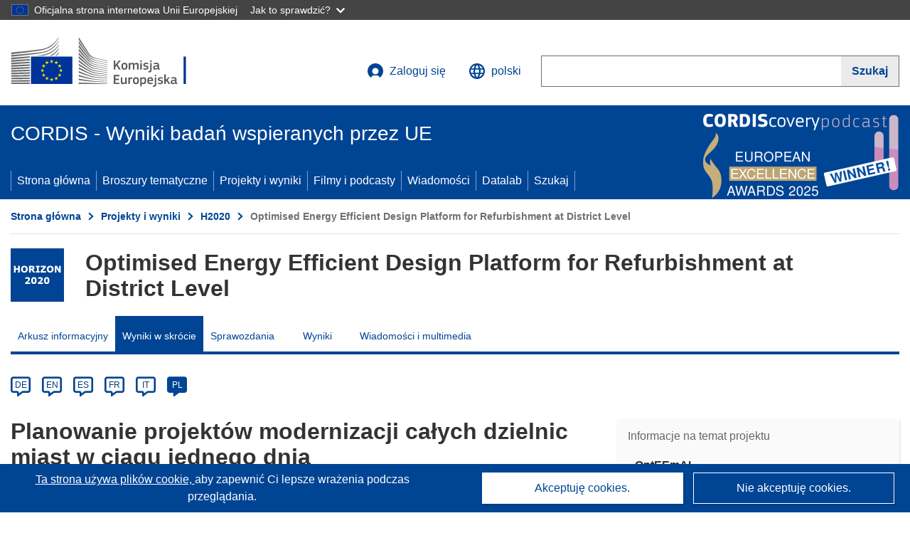

--- FILE ---
content_type: text/html; charset=UTF-8
request_url: https://cordis.europa.eu/article/id/386874-retrofit-projects-designed-in-a-day-for-a-city-district/pl
body_size: 18008
content:
	
	
<!DOCTYPE html>
<html lang="pl">
	<head>
		<meta charset="UTF-8">
		<title>Planowanie projektów modernizacji całych dzielnic miast w ciągu jednego dnia | OptEEmAL Project | Wyniki w skrócie | H2020 | CORDIS | Komisja Europejska</title>
		<meta name="viewport" content="width=device-width, initial-scale=1">

		<link rel="icon" type="image/png" href="/favicon-96x96.png" sizes="96x96" />
		<link rel="icon" type="image/svg+xml" href="/favicon.svg" />
		<link rel="shortcut icon" href="/favicon.ico" />
		<link rel="apple-touch-icon" sizes="180x180" href="/apple-touch-icon.png" />
		<link rel="manifest" href="/site.webmanifest" />

				<meta content="IE=edge,chrome=1" http-equiv="X-UA-Compatible"> 	                                                        <meta http-equiv='Content-Language' content='pl'>
                                                        <meta name='language' content='pl'>
                                                        <meta name='available_languages' content='de,en,es,fr,it,pl'>
                                                        <meta name='creator' content='COMM/RTD'>
                                                        <meta name='DCSext.w_lang' content='pl'>
                                                        <meta name='description' content='Projekty modernizacji wymagają ścisłej współpracy wielu interesariuszy, jednak wykorzystywanie przez nich różnych narzędzi i...'>
                                                        <meta name='google-site-verification' content='mOeFdYEynpXivBod6K_Jfd-DiS9RGAXfuojTCwrdPOU'>
                                                        <meta name='msvalidate.01' content='CA810A096AD6CB74DF1B7CE7773818CB'>
                                                        <meta name='publisher' content='Publication Office/CORDIS'>
                                                        <meta name='type' content='57'>
                                                        <meta name='keywords' content='OptEEmAL, modernizacja, interesariusze, zintegrowana realizacja projektu (IPD), modelowanie informacji o budynku (BIM), dzielnica, rozwiązania w zakresie oszczędzania energii'>
                                                        <meta name='DCSext.w_user_aut' content='0'>
                                                        <meta name='DCSext.w_collection' content='brief'>
                                                        <meta name='DCSext.w_rcn' content='386874'>
                                                        <meta name='DCSext.w_rcn_type' content='article'>
                                                        <meta name='WT.cg_s' content='Planowanie projektów modernizacji całych dzielnic miast w ciągu jednego dnia'>
                                                        <meta name='basename' content='html'>
                                                        <meta name='classification' content='25000'>
                                                        <meta name='composed' content='yes'>
                                                        <meta name='fb:admins' content='350243252149718'>
                                                        <meta name='mimetype' content='text/html'>
                                                        <meta name='reference' content='European Commission : CORDIS'>
                                                        <meta property='og:description' content='Projekty modernizacji wymagają ścisłej współpracy wielu interesariuszy, jednak wykorzystywanie przez nich różnych narzędzi i...'>
                                                        <meta name='twitter:description' content='Projekty modernizacji wymagają ścisłej współpracy wielu interesariuszy, jednak wykorzystywanie przez nich różnych narzędzi i...'>
                                                        <meta property='og:title' content='Planowanie projektów modernizacji całych dzielnic miast w ciągu jednego dnia'>
                                                        <meta name='title' content='Planowanie projektów modernizacji całych dzielnic miast w ciągu jednego dnia | OptEEmAL Project | Wyniki w skrócie | H2020 | CORDIS | Komisja Europejska'>
                                                        <meta name='twitter:title' content='Planowanie projektów modernizacji całych dzielnic miast w ciągu jednego dnia'>
                                                        <meta name='article:tag' content='Technologie przemysłowe, Energia'>
                                                        <meta name='stats_domain' content='indust, ener'>
                                                        <meta name='twitter:card' content='summary'>
                                                        <meta name='twitter:site' content='@CORDIS_EU'>
                                                        <meta name='twitter:creator' content='@CORDIS_EU'>
                                                        <meta property='og:type' content='article'>
                                                        <meta property='og:site_name' content='CORDIS | European Commission'>
                                                        <meta name='contentCreationDate' content='2019-09-06 16:17:40'>
                                                        <meta name='contentUpdateDate' content='2019-09-06 16:14:20'>
                                                        <meta name='publicationDate' content='2019-09-06 16:14:20'>
                                                        <meta name='lastUpdateDate' content='2025-10-08 19:27:11'>
                                                        <meta name='twitter:image' content='https://cordis.europa.eu/docs/results/images/2019-08/386874.jpg'>
                                                        <meta property='og:image' content='https://cordis.europa.eu/docs/results/images/2019-08/386874.jpg'>
    
                        <meta og:title='Planowanie projektów modernizacji całych dzielnic miast w ciągu jednego dnia'>
                    <meta twitter:title='Planowanie projektów modernizacji całych dzielnic miast w ciągu jednego dnia'>
                    <meta title='Planowanie projektów modernizacji całych dzielnic miast w ciągu jednego dnia'>
            
            <link rel="canonical" href="https://cordis.europa.eu/article/id/386874-retrofit-projects-designed-in-a-day-for-a-city-district/pl" />
                        <link rel="alternate" hreflang="de" href="https://cordis.europa.eu/article/id/386874-retrofit-projects-designed-in-a-day-for-a-city-district/de" />
                    <link rel="alternate" hreflang="en" href="https://cordis.europa.eu/article/id/386874-retrofit-projects-designed-in-a-day-for-a-city-district" />
                    <link rel="alternate" hreflang="es" href="https://cordis.europa.eu/article/id/386874-retrofit-projects-designed-in-a-day-for-a-city-district/es" />
                    <link rel="alternate" hreflang="fr" href="https://cordis.europa.eu/article/id/386874-retrofit-projects-designed-in-a-day-for-a-city-district/fr" />
                    <link rel="alternate" hreflang="it" href="https://cordis.europa.eu/article/id/386874-retrofit-projects-designed-in-a-day-for-a-city-district/it" />
                    <link rel="alternate" hreflang="pl" href="https://cordis.europa.eu/article/id/386874-retrofit-projects-designed-in-a-day-for-a-city-district/pl" />
            
                                                    <script type="application/ld+json" id="structuredDataArticle">
                    {"@context":"https://schema.org","@type":"Article","author":{"@type":"GovernmentOrganization","name":"CORDIS, cordis.europa.eu","url":"https://cordis.europa.eu"},"headline":"Planowanie projekt\u00f3w modernizacji ca\u0142ych dzielnic miast w ci\u0105gu jednego dnia","description":"Artyku\u0142y podsumowuj\u0105ce najwa\u017cniejsze rezultaty po zako\u0144czeniu powi\u0105zanego projektu badawczego finansowanego ze \u015brodk\u00f3w UE","image":["https://cordis.europa.eu/docs/results/images/2019-08/386874.jpg"],"datePublished":"2019-09-06T16:14:20","dateModified":"2019-09-06T16:17:40"}
                </script>
                                                            <script type="application/ld+json" id="structuredDataBreadcrumbList">
                    {"@context":"https://schema.org","@type":"BreadcrumbList","itemListElement":[{"@type":"ListItem","position":1,"name":"Strona g\u0142\u00f3wna","item":"https://cordis.europa.eu/pl"},{"@type":"ListItem","position":2,"name":"Projekty i wyniki","item":"https://cordis.europa.eu/projects/pl"},{"@type":"ListItem","position":3,"name":"H2020","item":"https://cordis.europa.eu/programme/id/H2020/pl"},{"@type":"ListItem","position":4,"name":"Optimised Energy Efficient Design Platform for Refurbishment at District Level"}]}
                </script>
                        
    <meta property="og:url" content="https://cordis.europa.eu/article/id/386874-retrofit-projects-designed-in-a-day-for-a-city-district/pl">
    <meta name="url" content="https://cordis.europa.eu/article/id/386874-retrofit-projects-designed-in-a-day-for-a-city-district/pl">


					<link rel="stylesheet" href="/build/94.45c93fa8.css"><link rel="stylesheet" href="/build/main.99a16e7a.css">
				<script defer src="https://webtools.europa.eu/load.js" type="text/javascript"></script>
	</head>
	<body>
		<a href="#c-main" class="ecl-link ecl-link--primary ecl-skip-link" id="skip-id">Skip to main content</a>
		<div id="globan-here"></div>
		<div id="survey"></div>
		<div id="banners"></div>

				<header class="ecl-site-header ecl-site-header--has-menu c-header d-print-none" data-ecl-auto-init="SiteHeader" lang="pl">
	<div class="ecl-site-header__background">
		<div class="ecl-site-header__header">
			<div class="ecl-site-header__container ecl-container container container-full">
				<div class="ecl-site-header__top" data-ecl-site-header-top>
					 <a href="https://commission.europa.eu/index_pl" class="ecl-link ecl-link--standalone ecl-site-header__logo-link" target="_blank" rel="noopener">
						<picture class="ecl-picture ecl-site-header__picture">
							<source srcset="/images/tmp-preset-ec/logo/positive/logo-ec--pl.svg" media="(min-width: 996px)">
							<img class="ecl-site-header__logo-image" src="/images/tmp-preset-ec/logo/positive/logo-ec--pl.svg" alt="Przejdź do strony domowej Komisji Europejskiej"/>
						</picture>
					 	<span class="sr-only">(odnośnik otworzy się w nowym oknie)</span>
					</a>
					<div
						class="ecl-site-header__action">
						<!-- UPDATED CUSTOM SIGN IN MENU -->
						<div class="ecl-site-header__account">
																																																						<a class="ecl-button ecl-button--tertiary ecl-site-header__login-toggle c-login c-login--base" href="https://cordis.europa.eu/login/pl?extUrl=https://cordis.europa.eu%2Farticle%2Fid%2F386874-retrofit-projects-designed-in-a-day-for-a-city-district%2Fpl">
								<svg class="ecl-icon ecl-icon--s ecl-site-header__icon" focusable="false" aria-hidden="false" role="img">
									<title>Zaloguj się</title>
									<use xlink:href="/build/images/preset-ec/icons/icons.svg#log-in"></use>
								</svg>
								Zaloguj się
							</a>
						</div>
						<!-- END CUSTOM SIGN IN MENU -->
						<div class="ecl-site-header__language">
							<a class="ecl-button ecl-button--tertiary ecl-site-header__language-selector etransNo" href="/assets/preset-ec/icons/icon#ahl85" data-ecl-language-selector role="button" aria-label="Zmień język, obecnie wybrany jest język angielski" aria-controls="language-list-overlay">
								<span class="ecl-site-header__language-icon">
									<svg class="ecl-icon ecl-icon--s ecl-site-header__icon" focusable="false" aria-hidden="false" role="img">
										<title>polski</title>
										<use xlink:href="/build/images/preset-ec/icons/icons.svg#global"></use>
									</svg>
								</span>
								<span id="lang_name">polski</span>
							</a>
							<div class="ecl-site-header__language-container" id="language-list-overlay" hidden data-ecl-language-list-overlay aria-labelledby="ecl-site-header__language-title" role="dialog">
								<div class="ecl-site-header__language-header">
									<div class="ecl-site-header__language-title" id="ecl-site-header__language-title">
										Proszę wybrać język
									</div>
									<button class="ecl-button ecl-button--tertiary ecl-site-header__language-close ecl-button--icon-only" type="submit" data-ecl-language-list-close>
										<span class="ecl-button__container">
											<span class="ecl-button__label sr-only" data-ecl-label="true">Zamknij</span>
											<svg class="ecl-icon ecl-icon--m ecl-button__icon" focusable="false" aria-hidden="true" data-ecl-icon>
												<use xlink:href="/build/images/preset-ec/icons/icons.svg#close-filled"></use>
											</svg>
										</span>
									</button>
								</div>
								<div
									class="ecl-site-header__language-content">
																		<div class="ecl-site-header__language-category ecl-site-header__language-category--2-col" data-ecl-language-list-eu>
										<div class="ecl-site-header__language-category-title">Języki dostępne w serwisie CORDIS:</div>
										<ul class="ecl-site-header__language-list etransNo">
																																																												<li class="ecl-site-header__language-item">
													<a href="/article/id/386874-retrofit-projects-designed-in-a-day-for-a-city-district/es" class="ecl-link ecl-link--standalone ecl-link--no-visited ecl-site-header__language-link " lang="es" hreflang="es" data-se="lang_change_button">
														<span class="ecl-site-header__language-link-code">es</span>
														<span class="ecl-site-header__language-link-label">español</span>
													</a>
												</li>
																																																												<li class="ecl-site-header__language-item">
													<a href="/article/id/386874-retrofit-projects-designed-in-a-day-for-a-city-district/de" class="ecl-link ecl-link--standalone ecl-link--no-visited ecl-site-header__language-link " lang="de" hreflang="de" data-se="lang_change_button">
														<span class="ecl-site-header__language-link-code">de</span>
														<span class="ecl-site-header__language-link-label">Deutsch</span>
													</a>
												</li>
																																																												<li class="ecl-site-header__language-item">
													<a href="/article/id/386874-retrofit-projects-designed-in-a-day-for-a-city-district" class="ecl-link ecl-link--standalone ecl-link--no-visited ecl-site-header__language-link " lang="en" hreflang="en" data-se="lang_change_button">
														<span class="ecl-site-header__language-link-code">en</span>
														<span class="ecl-site-header__language-link-label">English</span>
													</a>
												</li>
																																																												<li class="ecl-site-header__language-item">
													<a href="/article/id/386874-retrofit-projects-designed-in-a-day-for-a-city-district/fr" class="ecl-link ecl-link--standalone ecl-link--no-visited ecl-site-header__language-link " lang="fr" hreflang="fr" data-se="lang_change_button">
														<span class="ecl-site-header__language-link-code">fr</span>
														<span class="ecl-site-header__language-link-label">français</span>
													</a>
												</li>
																																																												<li class="ecl-site-header__language-item">
													<a href="/article/id/386874-retrofit-projects-designed-in-a-day-for-a-city-district/it" class="ecl-link ecl-link--standalone ecl-link--no-visited ecl-site-header__language-link " lang="it" hreflang="it" data-se="lang_change_button">
														<span class="ecl-site-header__language-link-code">it</span>
														<span class="ecl-site-header__language-link-label">italiano</span>
													</a>
												</li>
																																																												<li class="ecl-site-header__language-item">
													<a href="/article/id/386874-retrofit-projects-designed-in-a-day-for-a-city-district/pl" class="ecl-link ecl-link--standalone ecl-link--no-visited ecl-site-header__language-link ecl-site-header__language-link--active" lang="pl" hreflang="pl" data-se="lang_change_button">
														<span class="ecl-site-header__language-link-code">pl</span>
														<span class="ecl-site-header__language-link-label">polski</span>
													</a>
												</li>
																					</ul>
									</div>
																		<div class="ecl-site-header__language-category" data-ecl-language-list-non-eu="">
										<div class="ecl-site-header__language-category-title">Tłumaczenie maszynowe:</div>
										<p>Tłumaczenie maszynowe treści strony zrealizowane przy pomocy usługi eTranslation opracowanej przez Komisję Europejską w celu przybliżenia jej znaczenia. <a href="https://commission.europa.eu/languages-our-websites/use-machine-translation-europa_pl" class="link--external" target="_blank" rel="noopener" aria-label="(odnośnik otworzy się w nowym oknie)">Prosimy o zapoznanie się z warunkami użytkowania usługi</a>.</p>
										<div class="c-header__machine-container etransNo">
											<select name="machine-lang-options" id="machine-lang-options" class="o-select">
																									<option value="bg">български</option>
																									<option value="es">español</option>
																									<option value="cs">čeština</option>
																									<option value="da">dansk</option>
																									<option value="de">Deutsch</option>
																									<option value="et">eesti</option>
																									<option value="el">ελληνικά</option>
																									<option value="en">English</option>
																									<option value="fr">français</option>
																									<option value="ga">Gaeilge</option>
																									<option value="hr">hrvatski</option>
																									<option value="it">italiano</option>
																									<option value="lv">latviešu</option>
																									<option value="lt">lietuvių</option>
																									<option value="hu">magyar</option>
																									<option value="mt">Malti</option>
																									<option value="nl">Nederlands</option>
																									<option value="pl">polski</option>
																									<option value="pt">português</option>
																									<option value="ro">română</option>
																									<option value="sk">slovenčina</option>
																									<option value="sl">slovenščina</option>
																									<option value="fi">suomi</option>
																									<option value="sv">svenska</option>
																									<option value="ru">русский</option>
																									<option value="uk">Українська</option>
																							</select>
											<button class="o-btn" id="trigger-etrans">Przetłumacz</button>
										</div>
									</div>
								</div>
							</div>
						</div>
						<div class="ecl-site-header__search-container" role="search" aria-label="Szukaj">
							<a class="ecl-button ecl-button--tertiary ecl-site-header__search-toggle" href="#" data-ecl-search-toggle="true" aria-controls="search-form-id" aria-expanded="false">
								<svg class="ecl-icon ecl-icon--s ecl-site-header__icon" focusable="false" aria-hidden="false" role="img">
									<title>Szukaj</title>
									<use xlink:href="/build/images/preset-ec/icons/icons.svg#search"></use>
								</svg>
								Szukaj
							</a>
							<form class="ecl-search-form ecl-site-header__search" role="search" arial-label="Search on CORDIS" data-ecl-search-form action="/search/pl" id="header_search-form" aria-label="Szukaj">
								<div class="ecl-form-group">
									<label for="search-input-id" id="search-input-id-label" class="ecl-form-label ecl-search-form__label">Szukaj</label>
									<input id="search-input-id" class="ecl-text-input ecl-text-input--m ecl-search-form__text-input" type="search" name="query"/>
								</div>
								<button class="ecl-button ecl-button--ghost ecl-search-form__button ppas-oss_launch-search3" type="submit" aria-label="Szukaj" data-se="header_searchform_button">
									<span class="ecl-button__container" data-se="header_searchform_text">
										<svg class="ecl-icon ecl-icon--xs ecl-button__icon" focusable="false" aria-hidden="true" data-ecl-icon>
											<use xlink:href="/build/images/preset-ec/icons/icons.svg#search"></use>
										</svg>
										<span class="ecl-button__label t-text-bold" style="margin: 0" data-ecl-label="true">Szukaj</span>
									</span>
								</button>
							</form>
						</div>
					</div>
				</div>
			</div>
		</div>
		<div class="ecl-site-header__message">
			<div class="ecl-container">
								<div id="custom-etrans">
    <div id="etrans-here"></div>
    <div id="customReceiver"></div>
</div>

<script type="application/json">
{
    "service": "etrans",
    "renderTo": "#etrans-here",
    "languages": {
        "exclude": [
            "en"
        ]
    },
    "renderAs": {
        "icon": false,
        "link": false,
        "button": false
    },
    "config": {
       "targets": {
            "receiver": "#customReceiver"
        },
        "mode": "lc2023"
    },
    "hidden": false,
    "lang": "pl"
}
</script>
			</div>
		</div>
	</div>
	<div class="ecl-site-header__banner">
		<div class="ecl-container container container-full">
																		<div class="ecl-site-header__site-name c-site-name  " data-env="" data-se="cordis_title">CORDIS - Wyniki badań wspieranych przez UE</div>
			<div class="ecl-site-header__site-name c-site-name--short   " data-env="" data-se="cordis_title">CORDIS</div>
		</div>
	</div>
	<nav class="ecl-menu" data-ecl-menu data-ecl-menu-max-lines="2" data-ecl-auto-init="Menu" data-ecl-menu-label-open="Menu" data-ecl-menu-label-close="Close" aria-expanded="false" role="navigation">
		<div class="ecl-menu__overlay"></div>
		<div class="ecl-container ecl-menu__container container container-full">
			<a href="#" class="ecl-link ecl-link--standalone ecl-link--icon ecl-button ecl-button--tertiary ecl-menu__open ecl-link--icon-only" data-ecl-menu-open>
				<svg class="ecl-icon ecl-icon--m ecl-link__icon" focusable="false" aria-hidden="true">
					<use xlink:href="/build/images/preset-ec/icons/icons.svg#hamburger"></use>
				</svg>
				<span class="ecl-link__label">Menu</span>
			</a>
			<section class="ecl-menu__inner" data-ecl-menu-inner role="application" aria-label="Menu">
				<header class="ecl-menu__inner-header">
					<button class="ecl-button ecl-button--ghost ecl-menu__close ecl-button--icon-only" type="submit" data-ecl-menu-close>
						<span class="ecl-button__container">
							<span class="ecl-button__label sr-only" data-ecl-label="true">Zamknij</span>
							<svg class="ecl-icon ecl-icon--m ecl-button__icon" focusable="false" aria-hidden="true" data-ecl-icon>
								<use xlink:href="/build/images/preset-ec/icons/icons.svg#close"></use>
							</svg>
						</span>
					</button>
					<div class="ecl-menu__title">Menu</div>
					<button class="ecl-button ecl-button--ghost ecl-menu__back" type="submit" data-ecl-menu-back>
						<span class="ecl-button__container">
							<svg class="ecl-icon ecl-icon--xs ecl-icon--rotate-270 ecl-button__icon" focusable="false" aria-hidden="true" data-ecl-icon>
								<use xlink:href="/build/images/preset-ec/icons/icons.svg#corner-arrow"></use>
							</svg>
							<span class="ecl-button__label" data-ecl-label="true">Back</span>
						</span>
					</button>
				</header>
				<button class="ecl-button ecl-button--ghost ecl-menu__item ecl-menu__items-previous ecl-button--icon-only" type="button" data-ecl-menu-items-previous tabindex="-1">
					<span class="ecl-button__container">
						<svg class="ecl-icon ecl-icon--s ecl-icon--rotate-270 ecl-button__icon" focusable="false" aria-hidden="true" data-ecl-icon>
							<use xlink:href="/build/images/preset-ec/icons/icons.svg#corner-arrow"></use>
						</svg>
						<span class="ecl-button__label" data-ecl-label="true">Previous
							              items</span>
					</span>
				</button>
				<button class="ecl-button ecl-button--ghost ecl-menu__item ecl-menu__items-next ecl-button--icon-only" type="button" data-ecl-menu-items-next tabindex="-1">
					<span class="ecl-button__container">
						<svg class="ecl-icon ecl-icon--s ecl-icon--rotate-90 ecl-button__icon" focusable="false" aria-hidden="true" data-ecl-icon>
							<use xlink:href="/build/images/preset-ec/icons/icons.svg#corner-arrow"></use>
						</svg>
						<span class="ecl-button__label" data-ecl-label="true">Next
							              items</span>
					</span>
				</button>

				<ul class="ecl-menu__list" data-ecl-menu-list>
															<li class="ecl-menu__item " data-ecl-menu-item id="ecl-menu-item-demo-0">
						<a href="/pl" class="ecl-menu__link"  data-se="main-menu-link" data-ecl-menu-link data-seid="home">
							Strona główna
						</a>
					</li>
															<li class="ecl-menu__item " data-ecl-menu-item id="ecl-menu-item-demo-0">
						<a href="/thematic-packs/pl" class="ecl-menu__link"  data-se="main-menu-link" data-ecl-menu-link data-seid="packs">
							Broszury tematyczne
						</a>
					</li>
															<li class="ecl-menu__item " data-ecl-menu-item id="ecl-menu-item-demo-0">
						<a href="/projects/pl" class="ecl-menu__link"  data-se="main-menu-link" data-ecl-menu-link data-seid="projects-results">
							Projekty i wyniki
						</a>
					</li>
															<li class="ecl-menu__item " data-ecl-menu-item id="ecl-menu-item-demo-0">
						<a href="/videos-podcasts/pl" class="ecl-menu__link"  data-se="main-menu-link" data-ecl-menu-link data-seid="videos-podcasts">
							Filmy i podcasty
						</a>
					</li>
															<li class="ecl-menu__item " data-ecl-menu-item id="ecl-menu-item-demo-0">
						<a href="/news/pl" class="ecl-menu__link"  data-se="main-menu-link" data-ecl-menu-link data-seid="news">
							Wiadomości
						</a>
					</li>
															<li class="ecl-menu__item " data-ecl-menu-item id="ecl-menu-item-demo-0">
						<a href="/datalab/pl" class="ecl-menu__link"  data-se="main-menu-link" data-ecl-menu-link data-seid="datalab">
							Datalab
						</a>
					</li>
										<li class="ecl-menu__item " data-ecl-menu-item id="ecl-menu-item-demo-0">
						<a href="/search/pl" class="ecl-menu__link"  data-se="main-menu-link" data-ecl-menu-link data-seid="search">
							Szukaj
						</a>
					</li>
				</ul>
			</section>
		</div>
	</nav>
  <!-- ADVERT -->
    <div class="c-cordis-advert__container c-cordis-advert__pl">
      <div class="ecl-container container container-full c-cordis-advert__inner">
        <a href="/search?q=/article/relations/categories/collection/code=&#039;podcast&#039; AND language=&#039;pl&#039;&amp;p=1&amp;num=10&amp;srt=/article/contentUpdateDate:decreasing" class="c-cordis-advert__link">
          <img class="c-cordis-advert__img-lg" src="/images/cordis-adverts/podcast-50-large.png" alt="CORDIScovery podcast 50th episode" />
          <img class="c-cordis-advert__img-sm" src="/images/cordis-adverts/podcast-50-small.png" alt="CORDIScovery podcast 50th episode" />
        </a>
      </div>
    </div>
  <!-- END ADVERT -->
</header>


		<div class="o-wrapper o-wrapper--webux">
			   <nav
        class="ecl-breadcrumb"
        aria-label="Jesteś tutaj:"
        data-ecl-breadcrumb="true"
        data-ecl-auto-init="Breadcrumb"
    >
        <ol class="container container-full ecl-breadcrumb__container">
                                                                                        <li class="ecl-breadcrumb__segment" data-ecl-breadcrumb-item="static">
                                            <a href="/pl" class="ecl-breadcrumb__link ecl-link ecl-link--no-visited ecl-link--standalone" >
                                                                                                Strona główna
                                                                                    </a>
                                                    <svg class="ecl-icon ecl-icon--2xs ecl-icon--rotate-90 ecl-breadcrumb__icon" focusable="false" aria-hidden="true" role="presentation">
                                <use xlink:href="/build/images/preset-ec/icons/icons.svg#corner-arrow"></use>
                            </svg>
                                            </li>
                                                                                        <li class="ecl-breadcrumb__segment ecl-breadcrumb__segment--ellipsis" data-ecl-breadcrumb-ellipsis="">
                            <button class="ecl-button ecl-button--ghost ecl-breadcrumb__ellipsis" type="button" data-ecl-breadcrumb-ellipsis-button="" aria-label="Kliknij, by rozwinąć">…</button>
                            <svg class="ecl-icon ecl-icon--2xs ecl-icon--rotate-90 ecl-breadcrumb__icon" focusable="false" aria-hidden="true" role="presentation">
                                <use xlink:href="/build/images/preset-ec/icons/icons.svg#corner-arrow"></use>
                            </svg>
                        </li>
                                                            <li class="ecl-breadcrumb__segment" data-ecl-breadcrumb-item="expandable">
                                            <a href="/projects/pl" class="ecl-breadcrumb__link ecl-link ecl-link--no-visited ecl-link--standalone" >
                                                                                                Projekty i wyniki
                                                                                    </a>
                                                    <svg class="ecl-icon ecl-icon--2xs ecl-icon--rotate-90 ecl-breadcrumb__icon" focusable="false" aria-hidden="true" role="presentation">
                                <use xlink:href="/build/images/preset-ec/icons/icons.svg#corner-arrow"></use>
                            </svg>
                                            </li>
                                                                                                        <li class="ecl-breadcrumb__segment" data-ecl-breadcrumb-item="static">
                                            <a href="/programme/id/H2020/pl" class="ecl-breadcrumb__link ecl-link ecl-link--no-visited ecl-link--standalone" >
                                                                                                H2020
                                                                                    </a>
                                                    <svg class="ecl-icon ecl-icon--2xs ecl-icon--rotate-90 ecl-breadcrumb__icon" focusable="false" aria-hidden="true" role="presentation">
                                <use xlink:href="/build/images/preset-ec/icons/icons.svg#corner-arrow"></use>
                            </svg>
                                            </li>
                                                                                                            <li class="ecl-breadcrumb__segment ecl-breadcrumb__current-page" data-ecl-breadcrumb-item="static" aria-current="page">
                                                                         Optimised Energy Efficient Design Platform for Refurbishment at District Level
                                                                    </li>
                                    </ol>
    </nav>

				<div id="pdfLoaded"></div>
	<main class="c-article" id="c-main">
				
									<section
					class="container container-full"
				> 					<div class="c-header-project">
    
    
    <div class="c-header-project row">
                            <div class="col-12 col-md-auto c-header-project__logo-container" data-se="project_heading__icon">
                            <a href="/programme/id/H2020/pl" alt="Przejdź do witryny programu ramowego.">
                    <img src="/images/projects/icons/logo-h2020.jpg" class="c-header-project__logo" alt="" aria-hidden="true" width="75" height="75" />
                </a>
                        </div>
        
                            <div class="col-12 col-md-10 c-header-project__title-container">
                                    <div class="o-title o-title--h1 c-header-project__title">Optimised Energy Efficient Design Platform for Refurbishment at District Level</div>
                            </div>
            </div>
</div>

													                                
<nav class="c-menu-project">
    <div class="row">
        <div class="col-12 c-menu-project__mobile">
                <div class="c-collapse c-selector-collapse  c-collapse--search">
    <div class="c-collapse__item">
        <div class="c-collapse__header">
            <a href="#" class="c-collapse__link " role="button">
                
                                    <span class="c-collapse__title" >Wyniki w skrócie</span>
                
                            </a>
                    </div>

        <div class="c-collapse__content  c-collapse__content--no-padding">
                                <ul class="c-menu-project__menu" role="menu">
                                            <li class="c-menu-project__menu-item ">
                            <a href="/project/id/680676/pl" role="menuitem" class="c-menu-project__menu-link " aria-current="">
                                Arkusz informacyjny
                            </a>
                        </li>
                                            <li class="c-menu-project__menu-item c-menu-project__menu-item--active">
                            <a href="/article/id/386874-retrofit-projects-designed-in-a-day-for-a-city-district/pl" role="menuitem" class="c-menu-project__menu-link c-menu-project__menu-link--active" aria-current="page">
                                Wyniki w skrócie
                            </a>
                        </li>
                                            <li class="c-menu-project__menu-item ">
                            <a href="/project/id/680676/reporting/pl" role="menuitem" class="c-menu-project__menu-link " aria-current="">
                                Sprawozdania
                            </a>
                        </li>
                                            <li class="c-menu-project__menu-item ">
                            <a href="/project/id/680676/results/pl" role="menuitem" class="c-menu-project__menu-link " aria-current="">
                                Wyniki
                            </a>
                        </li>
                                            <li class="c-menu-project__menu-item ">
                            <a href="/project/id/680676/news/pl" role="menuitem" class="c-menu-project__menu-link " aria-current="">
                                Wiadomości i multimedia
                            </a>
                        </li>
                                    </ul>
                        </div>
    </div>
</div>        </div>

        <div class="col-12 c-menu-project__desktop">
            <ul class="c-menu-project__menu" role="menu">
                                                    <li class="c-menu-project__menu-item">
                        <a href="/project/id/680676/pl" role="menuitem" class="c-menu-project__menu-link " aria-current="">
                            Arkusz informacyjny
                        </a>
                    </li>
                                    <li class="c-menu-project__menu-item">
                        <a href="/article/id/386874-retrofit-projects-designed-in-a-day-for-a-city-district/pl" role="menuitem" class="c-menu-project__menu-link c-menu-project__menu-link--active" aria-current="page">
                            Wyniki w skrócie
                        </a>
                    </li>
                                    <li class="c-menu-project__menu-item">
                        <a href="/project/id/680676/reporting/pl" role="menuitem" class="c-menu-project__menu-link " aria-current="">
                            Sprawozdania
                        </a>
                    </li>
                                    <li class="c-menu-project__menu-item">
                        <a href="/project/id/680676/results/pl" role="menuitem" class="c-menu-project__menu-link " aria-current="">
                            Wyniki
                        </a>
                    </li>
                                    <li class="c-menu-project__menu-item">
                        <a href="/project/id/680676/news/pl" role="menuitem" class="c-menu-project__menu-link " aria-current="">
                            Wiadomości i multimedia
                        </a>
                    </li>
                            </ul>
        </div>
    </div>
</nav>
							</section>
		
					<section class="container container-full">
				<header>
					<p class="sr-only">Article Category</p>
				</header>
							</section>

						<div class="container container-full">
				<div class="row t-row-print">
					<section class="col-12 o-section">
						<header>
							<p class="sr-only">
								Article available in the following languages:
							</p>
						</header>
												<div class="c-language-list">
																																																														<span class="c-language-bubble">
										<a class="c-language-bubble__label" lang="de" aria-label="de" href="/article/id/386874-retrofit-projects-designed-in-a-day-for-a-city-district/de">DE</a>
									</span>
																
																																								<span class="c-language-bubble">
										<a class="c-language-bubble__label" lang="en" aria-label="en" href="/article/id/386874-retrofit-projects-designed-in-a-day-for-a-city-district">EN</a>
									</span>
																
																																								<span class="c-language-bubble">
										<a class="c-language-bubble__label" lang="es" aria-label="es" href="/article/id/386874-retrofit-projects-designed-in-a-day-for-a-city-district/es">ES</a>
									</span>
																
																																								<span class="c-language-bubble">
										<a class="c-language-bubble__label" lang="fr" aria-label="fr" href="/article/id/386874-retrofit-projects-designed-in-a-day-for-a-city-district/fr">FR</a>
									</span>
																
																																								<span class="c-language-bubble">
										<a class="c-language-bubble__label" lang="it" aria-label="it" href="/article/id/386874-retrofit-projects-designed-in-a-day-for-a-city-district/it">IT</a>
									</span>
																
																																																									<span class="c-language-bubble c-language-bubble--active">
										<a class="c-language-bubble__label" lang="pl" aria-label="pl" href="/article/id/386874-retrofit-projects-designed-in-a-day-for-a-city-district/pl">PL</a>
									</span>
																
													</div>
					</section>

					<article class="col-12 col-lg-8 no-machine-trans">
						<header>
							
							
														
																						<h1 class="c-article__project-title">Planowanie projektów modernizacji całych dzielnic miast w ciągu jednego dnia</h1>
													</header>

						<p class="c-teaser">Projekty modernizacji wymagają ścisłej współpracy wielu interesariuszy, jednak wykorzystywanie przez nich różnych narzędzi i koncepcji planowania zdecydowanie utrudnia komunikację. Dzięki platformie OptEEmAL wszystkie zainteresowane strony otrzymają możliwość zebrania potrzebnych danych w jednym miejscu i przygotowania optymalnego planu modernizacji całych dzielnic miast w ciągu jednego dnia.</p>

						<div class="container-fluid">
							<div
								class="row c-article__below-teaser">
																									<div class="c-article__domains col-12 col-md-auto">
																					<div class="c-article__domains-icons">
												<a href="/domain-of-application/industrial-technologies/pl" class="c-domain-link  c-domain-link--text">
    <img
        class="c-domain-link__img"
        src="/images/domains_icon/indust.svg"
        alt="Technologie przemysłowe icon"
        width="65"
        height="65" />
            <span class="c-domain-link__text c-domain-link__text--indust">Technologie przemysłowe</span>
    </a>
											</div>
																					<div class="c-article__domains-icons">
												<a href="/domain-of-application/energy/pl" class="c-domain-link  c-domain-link--text">
    <img
        class="c-domain-link__img"
        src="/images/domains_icon/ener.svg"
        alt="Energia icon"
        width="65"
        height="65" />
            <span class="c-domain-link__text c-domain-link__text--ener">Energia</span>
    </a>
											</div>
																			</div>
								
							</div>
						</div>

												
												
																														<div class="c-hero-image">
    <figure class="c-hero-image__figure t-margin-bottom-25" aria-hidden="true">
                            <img class="c-hero-image__img" src="/docs/results/images/2019-08/386874.jpg" alt="" width="688" height="516">
        
                    <figcaption class="c-hero-image__caption">© dancsomarci, Shutterstock</figcaption>
            </figure>
</div>
																					
						
																												
																<p class="c-article__text ">Opracowywanie planów i projektów modernizacji energetycznej istniejących budynków jest skomplikowanym procesem, a w wielu przypadkach podejmowane działania nastawione na ten cel cierpią z powodu niepotrzebnego rozdrobnienia, długotrwałych procesów oraz niepewności. Czynniki te ograniczają z kolei możliwości dopasowywania zasobów mieszkaniowych do zmieniających się regulacji środowiskowych w celu osiągnięcia ambitnych celów UE zakładających ograniczenie emisji o 40 % do 2030 roku. W związku z tym konieczne są nowe rozwiązania ułatwiające współpracę i usprawniające cały proces.

                Mając świadomość tych wyzwań, finansowany przez Unię Europejską zespół projektu <a href="https://www.opteemal-project.eu/" class="link--external" target="_blank" rel="noopener noreferrer">OptEEmAL<span class="sr-only">(odnośnik otworzy się w nowym oknie)</span></a> opracował zaawansowaną platformę umożliwiającą współpracę interesariuszy w procesie tworzenia zintegrowanych i systemowych założeń projektów modernizacji. Opracowane przez uczestników projektu inteligentne narzędzie wspomaga wybór najlepszych rozwiązań modernizacyjnych pod względem efektywności energetycznej i kosztów, skracając w ten sposób czas projektowania z kilku tygodni do mniej niż 24 godzin.</p>
																								<h2 class="c-article__title">Walka z rozdrobnieniem rynku</h2>
								
																<p class="c-article__text ">Postępy w zakresie modernizacji nieruchomości na terenie całej Unii Europejskiej są wyjątkowo powolne. Jedną z przyczyn tego stanu rzeczy jest rozdrobnienie rynku. Szacuje się, że corocznie remontuje się zaledwie 1,5 % budynków. 

Rozdrobnienie rynku modernizacji przekłada się niemal bezpośrednio na niedostateczną komunikację pomiędzy poszczególnymi podmiotami biorącymi udział w realizowanych projektach. „Zarządzanie potrzebami wielu interesariuszy, często mających sprzeczne interesy, stanowi klucz do dostosowania istniejących zasobów budowlanych do nowych norm dotyczących efektywności energetycznej. W tym miejscu pojawia się paradygmat zintegrowanej realizacji projektów (Integrated Project Delivery, IPD), stanowiący ważne i nowe podejście do realizacji projektów w sektorze budowlanym”, zauważa Miguel Ángel García-Fuentes, specjalista ds. rozwoju biznesu w hiszpańskim Centrum Technologii CARTIF.

Dzięki uwzględnieniu zintegrowanej realizacji projektów, rozwiązanie opracowane w ramach projektu OptEEmAL kładzie podwaliny pod szeroko zakrojoną współpracę pomiędzy interesariuszami. Dzięki włączeniu wszystkich zainteresowanych stron w każdy etap procesu rozwiązanie pomaga w unikaniu typowych konfliktów, promuje dzielenie się wiedzą, skraca czas i zmniejsza ilość zasobów wymaganych do realizacji projektu. Podejście IPD jest stosowane już od pierwszych etapów projektu – opracowywania koncepcji, ustalania kryteriów oraz projektowania.

Kolejnym ważnym narzędziem umożliwiającym współpracę na tak wysokim poziomie są rozwiązania do modelowania informacji o budynkach (BIM). Połączenie platformy OptEEmAL z istniejącymi systemami BIM lub CityGML pozwala interesariuszom na łatwe generowanie, zarządzanie i udostępnianie danych projektowych, co zapewnia im dostęp do większej ilości zasobów oraz szerszego zakresu wiedzy specjalistycznej.</p>
																								<h2 class="c-article__title">OptEEmAL – optymalne rozwiązanie</h2>
								
																<p class="c-article__text ">Prawidłowe ujęcie oraz przedstawienie rzeczywistości łańcucha wartości w branży remontów i renowacji stanowiło fundament projektu OptEEmAL. Po wprowadzeniu przez użytkowników wszystkich wymaganych danych, w tym modeli uzyskanych dzięki narzędziom BIM oraz CityGML, rozwiązanie OptEEmAL przetwarza je w celu oceny aktualnych warunków oraz proponowanych scenariuszy modernizacji. Problem jest przedstawiany jako zestaw modeli danych ilustrujących parametry dzielnicy, takie jak efektywność energetyczna, wygoda mieszkańców, gospodarka w dzielnicy oraz jej wpływ na środowisko. Modele zawierają również informacje na temat systemów energetycznych wykorzystywanych przez mieszkańców, warunków brzegowych, a także założonych celów.

Po wygenerowaniu modeli bazowych, rozwiązanie OptEEmAL automatycznie proponuje zestaw scenariuszy modernizacji opartych na połączonych działaniach ukierunkowanych na oszczędność energii z katalogu. Dodatkowo użytkownicy rozwiązania otrzymują szereg najlepszych możliwych scenariuszy na podstawie zastosowanych przez nich kryteriów ustalania priorytetów. „Rozwiązania automatyzacji zastosowane w platformie OptEEmAL przewyższają swoim poziomem zaawansowania najlepsze dostępne obecnie na rynku narzędzia. Do tej pory ocena różnych możliwości i sugestii zajmowała zdecydowanie najwięcej czasu. Ponadto zróżnicowane narzędzia wykorzystywane do symulacji scenariuszy modernizacji wymagały tworzenia nowych modeli niejako ad hoc ze względu na brak interoperacyjności. Kolejne problemy dotyczyły braku informacji na temat niektórych technologii, które prowadziły do zwiększenia niepewności całego procesu, wobec czego inwestycje i projekty modernizacji były zwyczajnie zarzucane”, zauważa García-Fuentes.

Jak dodaje, „platforma OptEEmAL ułatwia modernizację i zwiększa jej opłacalność dla wszystkich zaangażowanych stron, pozwalając na zaoszczędzenie co najmniej 19 % całkowitych kosztów modernizacji”.</p>
													
						
												              <div class="c-factsheet__section">
								<h2 id="keywords">Słowa kluczowe</h2>
								<ul aria-labelledby="keywords" class="c-factsheet__pills">
																			<li>
											<a href="/search/pl?q=/article/keywords=&quot;OptEEmAL&quot;" class="c-factsheet__pillitem" rel="nofollow">OptEEmAL</a>
										</li>
																			<li>
											<a href="/search/pl?q=/article/keywords=&quot;modernizacja&quot;" class="c-factsheet__pillitem" rel="nofollow">modernizacja</a>
										</li>
																			<li>
											<a href="/search/pl?q=/article/keywords=&quot;interesariusze&quot;" class="c-factsheet__pillitem" rel="nofollow">interesariusze</a>
										</li>
																			<li>
											<a href="/search/pl?q=/article/keywords=&quot;zintegrowana realizacja projektu (IPD)&quot;" class="c-factsheet__pillitem" rel="nofollow">zintegrowana realizacja projektu (IPD)</a>
										</li>
																			<li>
											<a href="/search/pl?q=/article/keywords=&quot;modelowanie informacji o budynku (BIM)&quot;" class="c-factsheet__pillitem" rel="nofollow">modelowanie informacji o budynku (BIM)</a>
										</li>
																			<li>
											<a href="/search/pl?q=/article/keywords=&quot;dzielnica&quot;" class="c-factsheet__pillitem" rel="nofollow">dzielnica</a>
										</li>
																			<li>
											<a href="/search/pl?q=/article/keywords=&quot;rozwiązania w zakresie oszczędzania energii&quot;" class="c-factsheet__pillitem" rel="nofollow">rozwiązania w zakresie oszczędzania energii</a>
										</li>
																	</ul>
							</div>
						
						
																			<h2>Znajdź inne artykuły w tej samej dziedzinie zastosowania</h2>
							<div class="row t-row-print">
																	<div class="col-12 col-md-6 c-article__card">
										<div class="t-margin-bottom-20">
											<a class="c-card-horizontal-clickable " href="/article/id/436451-helping-medtech-innovators-navigate-a-river-of-regulation/pl" title="Pomoc dla innowatorów z branży technologii medycznych w poruszaniu się po morzu przepisów" data-se="horizontal_card">
    <div class="c-card-horizontal-clickable__top">
        <img class="c-card-horizontal-clickable__img" src="/docs/news/images/2022-06/436451.jpg" alt="" data-se="hc_image" />
        <div class="c-card-horizontal-clickable__title " data-se="hc_title">Pomoc dla innowatorów z branży technologii medycznych w poruszaniu się po morzu przepisów</div>
    </div>
    <div class="c-card-horizontal-clickable__bottom">
                    <span class="c-card-horizontal-clickable__date">7 Czerwca 2022</span>
                            <ul class="c-card-horizontal-clickable__domains" aria-label="Dziedzina zastosowania">
                                    <li class="c-card-horizontal-clickable__domains-icons">
                        <div class="c-domain-icon c-domain-icon--small ">
    <img
        class="c-domain-icon__img"
        src="/images/domains_icon/indust.svg"
        alt="Technologie przemysłowe icon"
        title="Technologie przemysłowe"
        width="65"
        height="65" />
    </div>
                    </li>
                                    <li class="c-card-horizontal-clickable__domains-icons">
                        <div class="c-domain-icon c-domain-icon--small ">
    <img
        class="c-domain-icon__img"
        src="/images/domains_icon/health.svg"
        alt="Zdrowie icon"
        title="Zdrowie"
        width="65"
        height="65" />
    </div>
                    </li>
                            </ul>
            </div>
</a>
										</div>
									</div>
																	<div class="col-12 col-md-6 c-article__card">
										<div class="t-margin-bottom-20">
											<a class="c-card-horizontal-clickable " href="/article/id/443406-innovative-biomethane-to-support-europe-s-energy-independence/pl" title="Niezalezność energetyczna Europy dzięki innowacyjnemu biometanowi" data-se="horizontal_card">
    <div class="c-card-horizontal-clickable__top">
        <img class="c-card-horizontal-clickable__img" src="/docs/news/images/2023-05/443406.jpg" alt="" data-se="hc_image" />
        <div class="c-card-horizontal-clickable__title " data-se="hc_title">Niezalezność energetyczna Europy dzięki innowacyjnemu biometanowi</div>
    </div>
    <div class="c-card-horizontal-clickable__bottom">
                    <span class="c-card-horizontal-clickable__date">5 Maja 2023</span>
                            <ul class="c-card-horizontal-clickable__domains" aria-label="Dziedzina zastosowania">
                                    <li class="c-card-horizontal-clickable__domains-icons">
                        <div class="c-domain-icon c-domain-icon--small ">
    <img
        class="c-domain-icon__img"
        src="/images/domains_icon/ener.svg"
        alt="Energia icon"
        title="Energia"
        width="65"
        height="65" />
    </div>
                    </li>
                            </ul>
            </div>
</a>
										</div>
									</div>
																	<div class="col-12 col-md-6 c-article__card">
										<div class="t-margin-bottom-20">
											<a class="c-card-horizontal-clickable " href="/article/id/413182-disruptive-software-solution-seamlessly-processes-manufacturing-documentation/pl" title="Przełomowe oprogramowanie bezproblemowo przetwarza dokumentację produkcyjną" data-se="horizontal_card">
    <div class="c-card-horizontal-clickable__top">
        <img class="c-card-horizontal-clickable__img" src="/docs/results/images/2019-12/413182.jpg" alt="" data-se="hc_image" />
        <div class="c-card-horizontal-clickable__title " data-se="hc_title">Przełomowe oprogramowanie bezproblemowo przetwarza dokumentację produkcyjną</div>
    </div>
    <div class="c-card-horizontal-clickable__bottom">
                    <span class="c-card-horizontal-clickable__date">3 Stycznia 2020</span>
                            <ul class="c-card-horizontal-clickable__domains" aria-label="Dziedzina zastosowania">
                                    <li class="c-card-horizontal-clickable__domains-icons">
                        <div class="c-domain-icon c-domain-icon--small ">
    <img
        class="c-domain-icon__img"
        src="/images/domains_icon/ict.svg"
        alt="Gospodarka cyfrowa icon"
        title="Gospodarka cyfrowa"
        width="65"
        height="65" />
    </div>
                    </li>
                                    <li class="c-card-horizontal-clickable__domains-icons">
                        <div class="c-domain-icon c-domain-icon--small ">
    <img
        class="c-domain-icon__img"
        src="/images/domains_icon/indust.svg"
        alt="Technologie przemysłowe icon"
        title="Technologie przemysłowe"
        width="65"
        height="65" />
    </div>
                    </li>
                            </ul>
            </div>
</a>
										</div>
									</div>
																	<div class="col-12 col-md-6 c-article__card">
										<div class="t-margin-bottom-20">
											<a class="c-card-horizontal-clickable " href="/article/id/443671-advancing-innovation-in-medical-technologies/pl" title="Rozwój innowacji w technologiach medycznych" data-se="horizontal_card">
    <div class="c-card-horizontal-clickable__top">
        <img class="c-card-horizontal-clickable__img" src="/docs/article/images/2023-05/443671.jpg" alt="" data-se="hc_image" />
        <div class="c-card-horizontal-clickable__title " data-se="hc_title">Rozwój innowacji w technologiach medycznych</div>
    </div>
    <div class="c-card-horizontal-clickable__bottom">
                    <span class="c-card-horizontal-clickable__date">23 Maja 2023</span>
                            <ul class="c-card-horizontal-clickable__domains" aria-label="Dziedzina zastosowania">
                                    <li class="c-card-horizontal-clickable__domains-icons">
                        <div class="c-domain-icon c-domain-icon--small ">
    <img
        class="c-domain-icon__img"
        src="/images/domains_icon/indust.svg"
        alt="Technologie przemysłowe icon"
        title="Technologie przemysłowe"
        width="65"
        height="65" />
    </div>
                    </li>
                            </ul>
            </div>
</a>
										</div>
									</div>
															</div>
						
					</article>

					<aside
						class="col-12 col-lg-4 c-article__aside">

												
						
												
						
																			<div class="c-project-info" data-se="project__info">
			<h2 class="c-project-info__title">
			Informacje na temat projektu
		</h2>
	

	<div class="c-project-info__content">
		<div class="p-col-6">
										<div class="c-project-info__acronym">OptEEmAL</div>
													<div class="c-project-info__id">
					Identyfikator umowy o grant:
					680676
				</div>
			
												
		
	
	<a href="https://arquivo.pt/wayback/20160517080754/https://www.opteemal-project.eu/" class="ppas-project_weblink c-project-info__link weblink-item link--external" target="_blank" rel="noopener noreferrer" title="Link zewnętrzny: Project website">
		<span class="sr-only">(odnośnik otworzy się w nowym oknie)</span>
		Strona internetowa projektu
			</a>
	
															
							<div>
					<br/>
					<div class="c-project-info__label-container">
						<span class="c-project-info__label">DOI</span>
						<span class="c-tooltip t-color-text-brand" tabindex="0">
							<span class="fa-solid fa-info fa-info--custom-circle"></span>
							<div class="c-tooltip__in" aria-role="tooltip">
									<p>Począwszy od programu ramowego „Horyzont 2020”, każdemu projektowi przypisywany jest identyfikator obiektu cyfrowego (DOI).</p>
									<span aria-hidden="true"></span>
							</div>
						</span>
					</div>
					
					<a href="https://doi.org/10.3030/680676" target="_blank" class="link--external" rel="noopener noreferrer">10.3030/680676</a>
				</div>
			
															<div class="c-project-info__status t-margin-top-20 t-margin-bottom-5">
						Projekt został zamknięty
					</div>
										


							<div data-se="project__info-signature">
					<br/>
					<span class="c-project-info__label">Data podpisania przez KE</span>
					20 Lipca 2015
				</div>
			
			<div class="c-project-info__timeline t-padding-top-15">
				<div class="row">
					<div class="col-6">
						<span class="c-project-info__label">Data rozpoczęcia</span>
						1 Września 2015
					</div>
					<div class="col-6 t-text-align-right">
						<span class="c-project-info__label">Data zakończenia</span>
						28 Lutego 2019
					</div>
				</div>
									<div class="c-project-info__progress" aria-hidden="true">
						<div class="c-project-info__percentage" style="width: 100%;"></div>
					</div>
							</div>
		</div>

		<div class="p-col-6">
							<div class="c-project-info__fund">
					<span class="c-project-info__label" id="projectInfoFundedUnder">
						Finansowanie w ramach
					</span>
											<ul aria-labelledby="projectInfoFundedUnder" class="c-project-info__fund-list c-project-info__fund-list_2022">
															<li>INDUSTRIAL LEADERSHIP - Leadership in enabling and industrial technologies - Advanced manufacturing and processing</li>
													</ul>
														</div>
			
							<div class="c-project-info__budget">
					<div class="row">
						<div class="col-6 align-self-center t-padding-top-15">
							<div class="c-project-info__overall">
								<div class="c-project-info__label-container">
									<span class="c-project-info__label">Koszt całkowity</span>
									<span class="c-tooltip t-color-text-brand" tabindex="0">
										<span class="fa-solid fa-info fa-info--custom-circle"></span>
										<div class="c-tooltip__in" aria-role="tooltip">
												<p>Łączna kwota środków zainwestowanych w ramach projektu. Całkowity koszt projektu obejmuje dofinansowanie ze środków Unii Europejskiej, a także wszelkie inne koszty, które nie zostały objęte dofinansowaniem. Koszt projektu jest podawany w euro.</p>
												<span aria-hidden="true"></span>
										</div>
									</span>
								</div>
																	€
									4 748 858,75
															</div>

							<div class="c-project-info__eu">
								<div class="c-project-info__label-container">
									<span class="c-project-info__label">Wkład UE</span>
									<span class="c-tooltip" tabindex="0">
										<span class="fa-solid fa-info fa-info--custom-circle"></span>
										<div class="c-tooltip__in" aria-role="tooltip">
												<p>Suma dofinansowania z budżetu Unii Europejskiej, przekazanego w formie bezpośredniej dopłaty lub darowizny, przeznaczonego na finansowanie działań ukierunkowanych na realizację strategicznych celów UE lub funkcjonowania organu dążącego do osiągnięcia wybranego celu leżącego w ogólnym interesie UE lub stanowiącego element ogólnej strategii UE. Podana wartość dofinansowań ze środków UE przekazanych wszystkim uczestnikom projektu jest równa ogólnej kwocie dofinansowania.</p>
												<span aria-hidden="true"></span>
										</div>
									</span>
								</div>
																	€ 4 243 682,25
															</div>
						</div>

						<div class="col-6 d-flex justify-content-center align-content-end">
															<div class="c-project-info__donut-container">
											<div class="c-chart">
	<div class="c-chart-svg">
		<svg width="100%" height="100%" viewbox="-1 -1 42 42" class="donut">
			<circle class="c-chart-hole" cx="20" cy="20" r="15.91549430918954"></circle>
			<circle class="c-chart-ring" cx="20" cy="20" r="15.91549430918954"></circle>
			<circle class="c-chart-segment-cap" cx="20" cy="20" r="15.91549430918954" stroke-dasharray="90 10"></circle>
			<circle class="c-chart-segment" cx="20" cy="20" r="15.91549430918954" stroke-dasharray="89 11"></circle>
		</svg>
	</div>
	<div class="c-chart-details">
					<div class="c-chart-details-one">
				<span class="c-chart-details-color"></span>
				<span class="c-chart-details-text">4 243 682,25</span>
			</div>
							<div class="c-chart-details-two">
				<span class="c-chart-details-color"></span>
				<span class="c-chart-details-text">505 176,50</span>
			</div>
			</div>
</div>

								</div>

													</div>
					</div>
				</div>
			
			
							<div class="c-project-info__coord t-padding-top-15">
					<span class="c-project-info__label">
						Koordynowany przez
					</span>
																										<p class="coordinated coordinated-name">
									FUNDACION CARTIF
									<br/>
																			<span class="fi fi-es flag-cordis" aria-hidden="true"></span>
										Spain
																	</p>
																											</div>
			
					</div>
	</div>
</div>

						
						
						
						
						
						
												
						
						
					</aside>

				</div>
			</div>
			
						
			
						
						<div
				class="container container-full">
								<section class="o-section">
    <div class="row">
        <div class="col-12 col-md-6 c-article__footer-left">
                            <div class="t-margin-bottom-30">
                    <h2>Udostępnij tę stronę <span class="sr-only">Udostępnij tę stronę w mediach społecznościowych</span></h2>
                     <div id="sharethispage"></div>

<script type="application/json">{
    "service" : "share",
    "version" : "2.0",
    "networks": ["x", "facebook", "linkedin", "email"],
    "display": "icons",
    "renderTo": "#sharethispage",
    "lang": "pl",
    "target": "_blank"
}</script>
                </div>

                        <div class="t-margin-bottom-30">
                                    <h2 id="articledownload">Pobierz  <span class="sr-only">Pobierz zawartość strony</span></h2>
                    <ul aria-labelledby="articledownload" class="c-article__download">
                                                    <li class="c-article__download-item c-article__download-xml"><a href="/article/id/386874-retrofit-projects-designed-in-a-day-for-a-city-district/pl?format=xml" class="o-btn o-btn--small c-btn--xml c-link-btn" rel="nofollow">XML</a></li>
                        
                                                    <li class="c-article__download-item c-article__download-pdf">
                                <form method="post" action="/pdf/article/id/386874-retrofit-projects-designed-in-a-day-for-a-city-district/pl" rel="nofollow">
                                    <input type="hidden" name="_token" value="43c31ee5bfea229083fd.c4BihPpa7bl6eyf-qJ7lAWm8b0tRrKG34_l8sqYFTEw.IOJX5ogsqoEIH0m0-s_TT16JCykc4ubGhqEQ89FgGgcE7iy8y2K37EwJag">
                                    <button class="o-btn o-btn--small c-btn--pdf c-link-btn" type="submit">PDF</button>
                                </form>
                            </li>
                                            </ul>
                            </div>
        </div>
        <div class="col-12 col-md-6 c-article__footer-right">
            <div>
                
                <p>
                    <span class="c-article__update">Ostatnia aktualizacja: </span> 6 Września 2019 <br />
                </p>
            </div>
                                        <div class="c-booklet selector-booklet-section" data-rcn="386874" data-collection="brief" data-url="https://cordis.europa.eu/article/id/386874-retrofit-projects-designed-in-a-day-for-a-city-district/pl" data-tab="" data-title="Planowanie projektów modernizacji całych dzielnic miast w ciągu jednego dnia">
                                                                    <button class="c-booklet__add d-none" aria-label="Dodaj do broszury" title="Dodaj do broszury">
                            <span class="ci ci-booklet-add" aria-hidden="true"></span> Broszura
                        </button>
                                        <a href="/booklet/pl" class="c-booklet__mybooklet" aria-label="Przejdź do listy Moje zapisane broszury" title="Przejdź do listy Moje zapisane broszury">
                        <span class="ci ci-booklet-page-lg" aria-hidden="true"></span> Moja broszura
                    </a>
                </div>
                    </div>
    </div>
            <div class="c-permalink">
            <p><span class="t-text-bold">Permalink: </span><a href="https://cordis.europa.eu/article/id/386874-retrofit-projects-designed-in-a-day-for-a-city-district/pl">https://cordis.europa.eu/article/id/386874-retrofit-projects-designed-in-a-day-for-a-city-district/pl</a></p>
            <p>European Union, 2026</p>
        </div>
    </section>

			</div>
			</main>

		
							<script src="/build/libs/moment.min.js"></script>
				<script src="/build/libs/ecl-ec.js"></script>
												<script>
					ECL.autoInit();
				</script>
				<script src="/build/runtime.1b5762f4.js" defer></script><script src="/build/454.d2891690.js" defer></script><script src="/build/633.76bc22d6.js" defer></script><script src="/build/412.2c5092f7.js" defer></script><script src="/build/822.b6bb9400.js" defer></script><script src="/build/94.55db4deb.js" defer></script><script src="/build/main.25122de2.js" defer></script>
			
		<script src="/build/articleItem.c6bf370c.js" defer></script>
		        	<script src="/build/345.cd4bb50d.js" defer></script><script src="/build/projectItem.62c07dee.js" defer></script>
							<script src="/build/projectsInfoPackItem.98f34d36.js" defer></script>
					</div>

			<footer class="ecl-site-footer c-footer" lang="pl">
  <div class="c-footer__in container-full">
    <div class="ecl-site-footer__row">
      <div class="ecl-site-footer__column">
        <div class="ecl-site-footer__section ecl-site-footer__section--site-info">
          <h2 class="ecl-site-footer__title t-margin-bottom-20">
            CORDIS - Wyniki badań wspieranych przez UE
          </h2>
          <div class="ecl-site-footer__description">Administratorem tej strony internetowej jest <a class="link--underlined link--external" href="https://op.europa.eu/pl" target="_blank" rel="noopener" aria-label="(odnośnik otworzy się w nowym oknie)">Urząd Publikacji Unii Europejskiej</a></div>
          <ul class="ecl-site-footer__list">
            <li class="ecl-site-footer__list-item"><a href="/about/accessibility/pl"
                class="ecl-link ecl-link--standalone ecl-site-footer__link">Dostępność</a></li>
          </ul>
        </div>
      </div>
      <div class="ecl-site-footer__column">
        <div class="ecl-site-footer__section">
          <h2 class="ecl-site-footer__title ecl-site-footer__title--separator">Kontakt</h2>
          <ul class="ecl-site-footer__list">
            <li class="ecl-site-footer__list-item">
              <span class="ecl-site-footer__description"><a href='mailto:cordis@publications.europa.eu'>Skontaktuj się z naszym punktem Help Desk</a>.</span>
            </li>
            <li class="ecl-site-footer__list-item">
              <span class="ecl-site-footer__description"><a href="/about/faq/pl">Często zadawane pytania</a> (i odpowiedzi)</span>
            </li>
          </ul>
        </div>
        <div class="ecl-site-footer__section">
          <h2 class="ecl-site-footer__title ecl-site-footer__title--separator">Obserwuj nas</h2>
          <ul class="ecl-site-footer__list ecl-site-footer__list--inline">
            <li class="ecl-site-footer__list-item">
              <a 
                href="https://ec.europa.eu/newsroom/cordis/user-subscriptions/4149/create "
                class="ecl-link ecl-link--standalone ecl-link--icon ecl-link--icon-before ecl-site-footer__link"
                target="_blank"
              >
                <svg class="ecl-icon ecl-icon--xs ecl-link__icon" focusable="false" aria-hidden="true">
                  <use xlink:href="/build/images/preset-ec/icons/icons.svg#email">
                  </use>
                  </svg><span class="ecl-link__label">Biuletyn</span><span class="sr-only">(odnośnik otworzy się w nowym oknie)</span>
              </a>
            </li>
            <li class="ecl-site-footer__list-item">
              <a 
                href="https://twitter.com/CORDIS_EU"
                class="ecl-link ecl-link--standalone ecl-link--icon ecl-link--icon-before ecl-site-footer__link"
                target="_blank"
              >
                                  <span class="fa-brands fa-x-twitter ecl-icon ecl-icon--xs ecl-link__icon" focusable="false" aria-hidden="true"></span><span class="ecl-link__label">X/Twitter</span>
                  <span class="sr-only">(odnośnik otworzy się w nowym oknie)</span>
                </a>
            </li>
            <li class="ecl-site-footer__list-item">
              <a 
                href="https://www.facebook.com/EUScienceInnov/"
                class="ecl-link ecl-link--standalone ecl-link--icon ecl-link--icon-before ecl-site-footer__link"
                target="_blank"
              >
                <svg class="ecl-icon ecl-icon--xs ecl-link__icon" focusable="false" aria-hidden="true">
                  <use xlink:href="/build/images/preset-ec/icons/icons-social-media.svg#facebook-negative">
                  </use>
                  </svg><span class="ecl-link__label">Facebook</span><span class="sr-only">(odnośnik otworzy się w nowym oknie)</span>
              </a>
            </li>
            <li class="ecl-site-footer__list-item">
              <a 
                href="https://www.youtube.com/user/CORDISdotEU"
                class="ecl-link ecl-link--standalone ecl-link--icon ecl-link--icon-before ecl-site-footer__link"
                target="_blank"
              >
                <svg class="ecl-icon ecl-icon--xs ecl-link__icon" focusable="false" aria-hidden="true">
                  <use xlink:href="/build/images/preset-ec/icons/icons-social-media.svg#youtube-negative">
                  </use>
                  </svg><span class="ecl-link__label">YouTube</span><span class="sr-only">(odnośnik otworzy się w nowym oknie)</span>
              </a>
            </li>
            <li class="ecl-site-footer__list-item">
              <a 
                href="https://www.instagram.com/eu_science"
                class="ecl-link ecl-link--standalone ecl-link--icon ecl-link--icon-before ecl-site-footer__link"
                target="_blank"
              >
                <svg class="ecl-icon ecl-icon--xs ecl-link__icon" focusable="false" aria-hidden="true">
                  <use xlink:href="/build/images/preset-ec/icons/icons-social-media.svg#instagram-negative">
                  </use>
                  </svg><span class="ecl-link__label">Instagram</span><span class="sr-only">(odnośnik otworzy się w nowym oknie)</span>
              </a>
            </li>
            <li class="ecl-site-footer__list-item">
              <a 
                href="https://www.linkedin.com/company/publications-office-of-the-european-union/"
                class="ecl-link ecl-link--standalone ecl-link--icon ecl-link--icon-before ecl-site-footer__link"
                target="_blank"
              >
                <svg class="ecl-icon ecl-icon--xs ecl-link__icon" focusable="false" aria-hidden="true">
                  <use xlink:href="/build/images/preset-ec/icons/icons-social-media.svg#linkedin-negative">
                  </use>
                  </svg><span class="ecl-link__label">LinkedIn</span><span class="sr-only">(odnośnik otworzy się w nowym oknie)</span>
              </a>
            </li>
          </ul>
        </div>
      </div>
      <div class="ecl-site-footer__column">
        <div class="ecl-site-footer__section">
          <h2 class="ecl-site-footer__title ecl-site-footer__title--separator">O nas</h2>
          <ul class="ecl-site-footer__list">
            <li class="ecl-site-footer__list-item">
              <a
                href="/about/pl"
                class="ecl-link ecl-link--standalone ecl-site-footer__link">Kim jesteśmy
              </a>
            </li>
            <li class="ecl-site-footer__list-item">
              <a
                href="/about/services/pl"
                class="ecl-link ecl-link--standalone ecl-site-footer__link">Działy CORDIS
              </a>
            </li>
          </ul>
        </div>
        <div class="ecl-site-footer__section">
          <h2 class="ecl-site-footer__title ecl-site-footer__title--separator">Powiązane odnośniki</h2>
          <ul class="ecl-site-footer__list">
            <li class="ecl-site-footer__list-item">
              <a
                href="https://research-and-innovation.ec.europa.eu/index_pl"
                class="ecl-link ecl-link--standalone ecl-site-footer__link link--external"
                target="_blank">Badawczej i innowacyjnej
                <span class="sr-only">(odnośnik otworzy się w nowym oknie)</span>
              </a>
            </li>
            <li class="ecl-site-footer__list-item">
              <a
                href="https://ec.europa.eu/info/funding-tenders/opportunities/portal/screen/home"
                class="ecl-link ecl-link--standalone ecl-site-footer__link link--external"
                target="_blank">Funding &amp; tenders portal
                <span class="sr-only">(odnośnik otworzy się w nowym oknie)</span>
              </a>
            </li>
          </ul>
        </div>
      </div>
    </div>
    <div class="ecl-site-footer__row">
      <div class="ecl-site-footer__column">
        <div class="ecl-site-footer__section">
          <a 
            href="https://commission.europa.eu/index_pl"
            class="ecl-link ecl-link--standalone ecl-site-footer__logo-link"
            target="_blank"
          >
            <picture class="ecl-picture ecl-site-footer__picture">
              <source srcSet="/images/tmp-preset-ec/logo/negative/logo-ec--pl.svg"
                media="(min-width: 996px)" /><img class="ecl-site-footer__logo-image"
                src="/images/tmp-preset-ec/logo/negative/logo-ec--pl.svg" alt="Przejdź do strony domowej Komisji Europejskiej" />
            </picture>
            <span class="sr-only">(odnośnik otworzy się w nowym oknie)</span>
          </a>
        </div>
      </div>
      <div class="ecl-site-footer__column">
        <div class="ecl-site-footer__section ecl-site-footer__section--split-list">
          <ul class="ecl-site-footer__list">
            <li class="ecl-site-footer__list-item">
              <a
                href="https://commission.europa.eu/about-european-commission/contact_pl"
                class="ecl-link ecl-link--standalone ecl-site-footer__link link--external"
                target="_blank">Kontakt z Komisją Europejską<span class="sr-only">(odnośnik otworzy się w nowym oknie)</span></a>
            </li>
            <li class="ecl-site-footer__list-item">
              <a
                href="https://european-union.europa.eu/contact-eu/social-media-channels_pl#/search?page=0&amp;amp;institutions=european_commission"
                class="ecl-link ecl-link--standalone ecl-link--icon ecl-link--icon-after ecl-site-footer__link link--external"
                target="_blank"><span
                  class="ecl-link__label">Komisja Europejska w mediach społecznościowych</span><span class="sr-only">(odnośnik otworzy się w nowym oknie)</span></a>
            </li>
            <li class="ecl-site-footer__list-item">
              <a href="https://commission.europa.eu/resources-partners_pl"
                class="ecl-link ecl-link--standalone ecl-site-footer__link link--external"
                target="_blank">Materiały dla partnerów<span class="sr-only">(odnośnik otworzy się w nowym oknie)</span></a>
            </li>
          </ul>
        </div>
      </div>
      <div class="ecl-site-footer__column">
        <div class="ecl-site-footer__section ecl-site-footer__section--split-list">
          <ul class="ecl-site-footer__list">
            <li class="ecl-site-footer__list-item">
              <a href="/about/legal/pl#cookies"
                class="ecl-link ecl-link--standalone ecl-site-footer__link">Pliki cookie</a>
            </li>
            <li class="ecl-site-footer__list-item">
              <a href="/about/legal/pl#privacy-statement-on-the-protection-of-personal-data"
                class="ecl-link ecl-link--standalone ecl-site-footer__link">Polityka prywatności</a>
            </li>
            <li class="ecl-site-footer__list-item">
              <a href="/about/legal/pl"
                class="ecl-link ecl-link--standalone ecl-site-footer__link">Informacja prawna</a>
            </li>
          </ul>
        </div>
      </div>
    </div>
  </div>
</footer>
			<div
    role="dialog"
    aria-live="polite"
    aria-describedby="cookieconsent:desc"
    class="co-cookie-consent container-fluid"
    id="cookieConsentBanner"
>
    <div class="co-cookie-consent__in row">
        <span id="cookieconsent:desc" class="co-cookie-consent__message col-12 col-lg-6">
            <a 
                href="/about/legal/pl"
                aria-label="Dowiedz się więcej o plikach cookie"
                class="co-cookie-consent__link t-focus--second"
            >Ta strona używa plików cookie, </a>
            aby zapewnić Ci lepsze wrażenia podczas przeglądania. 
        </span>
        <div class="co-cookie-consent__button-container col-12 col-lg-6">
            <button
                class="o-btn o-btn--large o-btn--light co-cookie-consent__button co-cookie-consent__button--allow"
                id="cookieAccept"
            >
               Akceptuję cookies.
            </button>
            <button
                class="o-btn o-btn--large  co-cookie-consent__button co-cookie-consent__button--decline"
                id="cookieDeclined"
            >
                Nie akceptuję cookies.
            </button>
        </div>
    </div>
    
</div>
			<div class="c-modal" id="det-completion-modal-success">
	<div class="c-modal__overlay">
		<div class="c-modal__dialog" role="dialog">
			<div class="c-modal__dialog-header">
				<div class="c-modal__dialog-header-buttons">
					<button class="c-modal__dialog-header-button c-modal__dialog-header-button--close" aria-label="Zamknij">
						<span aria-hidden="true" class="fa-solid fa-xmark"></span>
					</button>
				</div>
			</div>
			<div class="c-modal__dialog-body">
				<h2>Twoja ekstrakcja danych jest dostępna</h2>
				<p>Ekstrakcja danych o identyfikatorze zadania 
					<strong class="det-completion-modal-success-taskId">TASK_ID_PLACEHOLDER</strong>
					 jest dostępna do pobrania</p>
				<div class="container">
					<div class="row justify-content-center align-items-center">
						<div class="col-12 col-sm-5 t-margin-bottom-30 t-text-align-center t-align-h">
							<button class="o-btn o-btn--large c-btn-survey c-modal__dialog-btn-ok">Przejdź do moich ekstrakcji danych</button>
						</div>
						<div class="col-12 col-sm-4 t-margin-bottom-30 t-text-align-center t-align-h">
							<button class="o-btn o-btn--large o-btn--light c-btn-survey c-modal__dialog-btn-cancel">Zamknij</button>
						</div>
					</div>
				</div>
			</div>
		</div>
	</div>
</div>

<div class="c-modal" id="det-completion-modal-error">
  <div class="c-modal__overlay">
    <div class="c-modal__dialog" role="dialog">
      <div class="c-modal__dialog-header">
                <div class="c-modal__dialog-header-buttons">
          <button class="c-modal__dialog-header-button c-modal__dialog-header-button--close" aria-label="Zamknij"><span aria-hidden="true" class="fa-solid fa-xmark"></span></button>
        </div>
      </div>
      <div class="c-modal__dialog-body">
        DET Modal body ...
      </div>
    </div>
  </div> 
</div>
			 <div class="c-modal" id="booklet-completion-modal-success">
	<div class="c-modal__overlay">
		<div class="c-modal__dialog" role="dialog">
			<div class="c-modal__dialog-header">
				<div class="c-modal__dialog-header-buttons">
					<button class="c-modal__dialog-header-button c-modal__dialog-header-button--close" aria-label="Zamknij">
						<span aria-hidden="true" class="fa-solid fa-xmark"></span>
					</button>
				</div>
			</div>
			<div class="c-modal__dialog-body">
				<h2 class="o-title o-title--h2">roszura jest gotowa.</h2>

				<div class="c-booklet-modal__text c-selector-booklet-modal-txt"><p>Broszura jest gotowa.</p><p>Broszura {{ title }} wygenerowana w dniu {{ timestamp }} jest dostępna do pobrania.</p><p>Plik będzie dostępny przez {{ hours }} godz. lub do momentu zamknięcia przeglądarki.</p></div>
				
				<a class="o-btn o-btn--large c-btn--pdf c-link-btn c-selector-booklet-modal-dl-btn">
					Pobierz broszurę
				</a>

				<a class="o-btn o-btn--light c-link-btn" href="/booklet/pl">
					Wyświetl wszystkie broszury
				</a>
			</div>
		</div>
	</div>
</div>

<div class="c-modal" id="booklet-completion-modal-error">
	<div class="c-modal__overlay">
		<div class="c-modal__dialog" role="dialog">
			<div class="c-modal__dialog-header">
				<div class="c-modal__dialog-header-buttons">
					<button class="c-modal__dialog-header-button c-modal__dialog-header-button--close" aria-label="Zamknij">
						<span aria-hidden="true" class="fa-solid fa-xmark"></span>
					</button>
				</div>
			</div>
			<div class="c-modal__dialog-body">
				<h2 class="o-title o-title--h2 c-selector-booklet-modal-failure-title">Generowanie broszury {{ title }} się nie powiodło</h2>

				<div class="c-booklet-modal__text c-selector-booklet-modal-failure-txt">Generowanie broszury {{ title }} się nie powiodło. Więcej informacji można znaleźć na stronie Moja broszura</div>
				

				<a class="o-btn o-btn--light c-link-btn" href="/booklet/pl">
					Wyświetl wszystkie broszury
				</a>
			</div>
		</div>
	</div>
</div>




						<div id="envUrl" data-env="https://cordis.europa.eu"></div>
			<div id="uiLanguage" data-lang=pl></div>
			<div id="contentLanguage" data-lang=pl></div>
			<div id="surveyDoCheck" data-survey-do-check="false"></div>
			<div id="surveyYear" data-survey-year="2025"></div>

			<a
  class="c-booklet-basket d-none"
  href="/booklet/pl"
  aria-label="Przejdź do broszury"
  title="Przejdź do broszury"
  id="bookletBasket"
  data-tra-item="Pozycja"
  data-tra-items="Pozycje"
>
  <span class="ci ci-booklet-page-lg" aria-hidden="true"></span>
  <span class="c-booklet-basket__label">Moja broszura</span>
  <span class="c-booklet-basket__nbrItems-badge d-none">0</span>
  <span class="c-booklet-basket__nbrItems d-none">
    0
  </span>
</a>

			<div position="bottom-center" class="p-element p-toaster">
    <div class="p-toast p-component p-toast-bottom-center">
        <div class="p-element">
            <div class="p-toast-message" style="transform: translateY(0px); opacity: 1;">
                <div role="alert" aria-live="assertive" aria-atomic="true" class="p-toast-message-content">
                    <div class="p-toast-message-text">
                        <div class="p-toast-summary"
                            data-bookletok="Element został dodany do broszury"
                            data-bookletnok="Nie udało się dodać elementu"
                            data-cookies="Ustawienia plików cookie zostały zaktualizowane."
                        ></div>
                        <div class="p-toast-detail"></div>
                    </div>
                    <span class="p-toaster-icon"></span>
                                    </div>
            </div>
        </div>
    </div>
</div>
			
							<script src="/assets/libs/op_piwik_pro_production.js" type="text/javascript"></script>
			
							<script type="application/json">{
					"utility": "globan",
					"renderTo": "#globan-here",
					"lang": "pl",
					"theme": "dark",
					"logo": true,
					"link": true,
					"mode": false,
					"zindex" : 40
				}</script>
			
									<script src="/build/libs/moment.min.js"></script>
				<script src="/build/libs/ecl-ec.js"></script>
												<script>
					ECL.autoInit();
				</script>
				
			
		
		        	
							
					</body>
	</html>


--- FILE ---
content_type: image/svg+xml
request_url: https://cordis.europa.eu/images/domains_icon/indust.svg
body_size: 7034
content:
<svg width="17" height="13" viewBox="0 0 17 13" fill="none" xmlns="http://www.w3.org/2000/svg">
<g clip-path="url(#clip0_942_123)">
<mask id="mask0_942_123" style="mask-type:luminance" maskUnits="userSpaceOnUse" x="-1" y="0" width="18" height="13">
<path d="M17 0H-0.0100098V12.9903H17V0Z" fill="white"/>
</mask>
<g mask="url(#mask0_942_123)">
<path d="M10.1198 5.23315V4.39507C10.1156 4.25564 10.0626 4.12177 9.96966 4.01549C9.87668 3.90922 9.74924 3.83687 9.6083 3.81036L8.6555 3.63495C8.60535 3.48877 8.52511 3.36208 8.47497 3.24514L9.01656 2.45579C9.10582 2.34317 9.14725 2.20159 9.13232 2.06019C9.11739 1.91879 9.04725 1.78833 8.93632 1.69567L8.34458 1.13045C8.28283 1.07506 8.20999 1.03263 8.13061 1.00581C8.05124 0.978982 7.96702 0.968333 7.88323 0.974527C7.76799 0.973726 7.65432 1.0005 7.55225 1.05249L6.72983 1.58847C6.6004 1.51437 6.46236 1.45549 6.31862 1.41306L6.108 0.48727C6.08435 0.35129 6.01199 0.22781 5.90371 0.138649C5.79543 0.0494872 5.6582 0.000383555 5.51626 1.38793e-05H4.6437C4.4938 -0.00950052 4.34554 0.0349013 4.22717 0.124759C4.10879 0.214617 4.02858 0.343649 4.00181 0.48727L3.82128 1.39357C3.67754 1.436 3.5395 1.49488 3.41007 1.56898L2.58765 1.033C2.47946 0.990498 2.36328 0.970577 2.24665 0.974527C2.16451 0.971817 2.08272 0.986048 2.00665 1.01628C1.93059 1.04652 1.86198 1.09207 1.80535 1.14994L1.18352 1.71516C1.08371 1.8144 1.02144 1.94357 1.00687 2.08161C0.992297 2.21965 1.02628 2.35841 1.10328 2.47528L1.64488 3.26463C1.64488 3.39132 1.54458 3.50826 1.49443 3.65444L0.491485 3.82985C0.351349 3.85797 0.224901 3.93078 0.132227 4.03672C0.0395527 4.14265 -0.0140334 4.27564 -0.0200195 4.41456V5.25264C-0.0171904 5.39655 0.0375902 5.53492 0.134752 5.64358C0.231913 5.75224 0.365277 5.82427 0.511544 5.84709L1.51449 6.0225C1.56464 6.16868 1.61479 6.29537 1.66494 6.41231L1.12334 7.19192C1.04807 7.30932 1.01511 7.44771 1.02963 7.58531C1.04416 7.72291 1.10535 7.85192 1.20358 7.95204L1.82541 8.51725C1.87978 8.57917 1.94749 8.62872 2.02374 8.6624C2.1 8.69608 2.18295 8.71307 2.26671 8.71216C2.39821 8.71009 2.52525 8.66551 2.62777 8.58547L3.45019 8.06898C3.58167 8.1391 3.71928 8.1978 3.8614 8.24439L4.00181 9.12145C4.02817 9.26159 4.10545 9.38787 4.21958 9.4773C4.33371 9.56673 4.4771 9.61336 4.62364 9.60871H5.4962C5.63814 9.60834 5.77537 9.55923 5.88365 9.47007C5.99193 9.38091 6.06429 9.25743 6.08795 9.12145L6.29856 8.21516C6.4423 8.17272 6.58034 8.11384 6.70977 8.03974L7.53219 8.55623C7.62427 8.63414 7.74114 8.67888 7.86317 8.68292C8.03712 8.67845 8.20251 8.60858 8.32452 8.48802L8.91626 7.9228C9.02819 7.8315 9.10065 7.70262 9.11923 7.56178C9.13782 7.42094 9.10116 7.27846 9.01656 7.16268L8.47497 6.38307C8.47497 6.25638 8.60535 6.13944 8.6555 5.99327L9.6083 5.84709C9.74766 5.81743 9.87316 5.74418 9.96555 5.63856C10.0579 5.53295 10.1121 5.4008 10.1198 5.26238M7.28146 4.87258C7.25254 5.31522 7.08429 5.73853 6.79952 6.08517C6.51474 6.43181 6.1272 6.68503 5.68937 6.81053C5.25155 6.93602 4.7846 6.92773 4.35179 6.78678C3.91898 6.64583 3.54121 6.37902 3.26966 6.0225C3.2262 5.98102 3.19205 5.93125 3.16936 5.87633C2.95061 5.54859 2.83554 5.16574 2.83839 4.77513C2.85675 4.2142 3.10176 3.68288 3.52036 3.2962C3.93897 2.90953 4.49748 2.69863 5.07497 2.70916C5.39853 2.71027 5.71811 2.77868 6.0122 2.90979C6.30629 3.0409 6.56809 3.23167 6.77998 3.46928C7.10499 3.84683 7.28569 4.32193 7.29149 4.81411V4.87258H7.28146ZM5.78706 4.17093C5.9352 4.35018 6.01336 4.57454 6.00771 4.80436C6.01958 4.91776 6.01958 5.03204 6.00771 5.14544C5.94531 5.29668 5.84489 5.4303 5.71561 5.53408C5.58634 5.63786 5.43235 5.70849 5.26773 5.73952C5.10311 5.77054 4.93311 5.76096 4.77328 5.71165C4.61345 5.66235 4.4689 5.57489 4.35284 5.45728C4.31597 5.41087 4.28246 5.36203 4.25255 5.31111C4.13802 5.16165 4.07485 4.98093 4.07202 4.79462C4.07202 4.53616 4.17768 4.28829 4.36577 4.10553C4.55386 3.92277 4.80897 3.8201 5.07497 3.8201C5.34554 3.83981 5.60073 3.95001 5.79709 4.13195" fill="#E2007A"/>
</g>
<mask id="mask1_942_123" style="mask-type:luminance" maskUnits="userSpaceOnUse" x="-1" y="0" width="18" height="13">
<path d="M17 0H-0.0100098V12.9903H17V0Z" fill="white"/>
</mask>
<g mask="url(#mask1_942_123)">
<path d="M16.7593 9.61845L16.1174 9.3261C16.1174 9.22865 16.1174 9.1312 16.1174 9.03375L16.6289 8.56598C16.7123 8.50554 16.769 8.41663 16.7876 8.31717C16.8063 8.21771 16.7854 8.11509 16.7292 8.03L16.3982 7.51351C16.3426 7.4281 16.2583 7.36399 16.1596 7.33203C16.0609 7.30006 15.9539 7.30221 15.8566 7.33809L15.1847 7.56223C15.1026 7.49716 15.0154 7.43851 14.9239 7.38682V6.70466C14.9314 6.60526 14.9022 6.50651 14.8416 6.42614C14.7809 6.34577 14.6928 6.28904 14.5929 6.26613L14.0313 6.14919C13.9123 6.12414 13.7892 6.12414 13.6702 6.14919C13.5977 6.19461 13.5443 6.26375 13.5198 6.34409L13.2089 6.95803C13.1054 6.94867 13.0014 6.94867 12.8979 6.95803L12.4065 6.47078C12.3382 6.3918 12.2435 6.33874 12.1389 6.32092C12.0344 6.3031 11.9267 6.32165 11.8348 6.37333L11.2932 6.69491C11.2046 6.74589 11.1377 6.82599 11.1046 6.92071C11.0715 7.01544 11.0744 7.11855 11.1127 7.21141L11.3434 7.84484C11.2722 7.91057 11.2114 7.98608 11.1628 8.06898H10.4407C10.3988 8.06617 10.3568 8.07163 10.3172 8.08503C10.2775 8.09843 10.2411 8.11949 10.21 8.14694C10.1496 8.16764 10.0962 8.20401 10.0555 8.25211C10.0149 8.30021 9.98852 8.3582 9.97935 8.4198L9.84897 8.98502C9.82272 9.07963 9.83143 9.18018 9.87357 9.2692C9.91572 9.35822 9.98863 9.43008 10.0796 9.47228L10.7215 9.76463C10.7119 9.86186 10.7119 9.95976 10.7215 10.057L10.21 10.4955C10.1263 10.5623 10.07 10.6562 10.0516 10.76C10.0332 10.8638 10.0538 10.9705 10.1097 11.0607L10.4407 11.548C10.4918 11.6383 10.5747 11.7077 10.6741 11.7435C10.7736 11.7793 10.883 11.7791 10.9823 11.7429L11.6543 11.5188C11.7382 11.568 11.8156 11.6269 11.885 11.6942V12.3763C11.8791 12.4777 11.9132 12.5774 11.9802 12.6552C12.0473 12.733 12.1423 12.7831 12.246 12.7954L12.8378 12.9415C12.9506 12.9611 13.0669 12.944 13.1687 12.8928C13.2474 12.8556 13.311 12.7938 13.3493 12.7174L13.6602 12.0742C13.7633 12.0886 13.868 12.0886 13.9711 12.0742L14.4325 12.5615C14.5032 12.646 14.6027 12.7032 14.713 12.7228C14.8233 12.7425 14.9372 12.7233 15.0342 12.6687L15.5457 12.3763C15.6368 12.3271 15.7076 12.2488 15.7459 12.1546C15.7843 12.0605 15.788 11.9563 15.7563 11.8598L15.5257 11.2167C15.5806 11.1319 15.6409 11.0505 15.7062 10.973H16.4283C16.464 10.991 16.5035 11.0003 16.5437 11.0003C16.5838 11.0003 16.6234 10.991 16.659 10.973C16.7614 10.9104 16.8364 10.8132 16.8696 10.7002L17.0201 10.1349C17.048 10.0442 17.0411 9.94674 17.0005 9.86066C16.9599 9.77458 16.8884 9.70581 16.7994 9.66718M14.2519 10.8951C14.0433 11.0246 13.8046 11.1014 13.5576 11.1184C13.3106 11.1355 13.0631 11.0922 12.8378 10.9925C12.8185 10.9915 12.7996 10.9867 12.7824 10.9783C12.7651 10.9699 12.7498 10.9582 12.7375 10.9438C12.4452 10.8085 12.1984 10.5957 12.0254 10.3298C11.8177 9.97939 11.7612 9.56329 11.8683 9.17249C11.9754 8.7817 12.2374 8.44802 12.5971 8.24439C12.7943 8.13393 13.0134 8.06551 13.24 8.04367C13.4665 8.02183 13.6952 8.04706 13.9109 8.1177C14.2774 8.22363 14.5892 8.46037 14.7835 8.78037C14.7773 8.79249 14.7741 8.80583 14.7741 8.81935C14.7741 8.83288 14.7773 8.84622 14.7835 8.85833C14.9535 9.19726 14.986 9.58594 14.8745 9.94707C14.763 10.3082 14.5157 10.6153 14.1817 10.8074M14.0814 9.40406C14.0919 9.53728 14.067 9.67088 14.009 9.79204C13.951 9.9132 13.862 10.0179 13.7504 10.096C13.5809 10.1922 13.3793 10.2202 13.1888 10.1739C13.1888 10.1739 13.1086 10.1739 13.0885 10.1252C12.9605 10.0788 12.8514 9.99331 12.7776 9.88157C12.7218 9.8044 12.6833 9.7167 12.6647 9.62415C12.6461 9.5316 12.6477 9.43628 12.6695 9.34438C12.6912 9.25248 12.7326 9.16605 12.791 9.09071C12.8494 9.01536 12.9234 8.95279 13.0083 8.90706C13.0936 8.85819 13.1884 8.82691 13.2868 8.81517C13.3852 8.80344 13.4849 8.81149 13.5799 8.83884C13.7499 8.88282 13.8966 8.98715 13.9912 9.1312C14.0305 9.20547 14.0608 9.28397 14.0814 9.36508" fill="#9E0055"/>
</g>
</g>
<defs>
<clipPath id="clip0_942_123">
<rect width="17" height="13" fill="white"/>
</clipPath>
</defs>
</svg>
